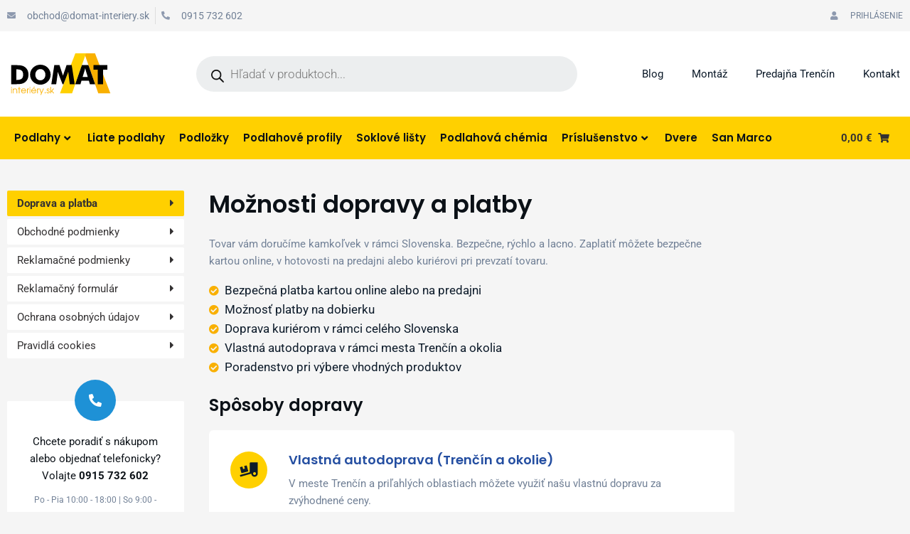

--- FILE ---
content_type: text/css
request_url: https://domat-interiery.sk/wp-content/cache/min/1/wp-content/uploads/omgf/astra-google-fonts/astra-google-fonts.css?ver=1760429922
body_size: 152
content:
@font-face{font-family:'Roboto';font-style:normal;font-weight:400;font-display:swap;src:url(https://domat-interiery.sk/wp-content/uploads/omgf/astra-google-fonts/roboto-normal-400.eot);src:url(https://domat-interiery.sk/wp-content/uploads/omgf/astra-google-fonts/roboto-normal-400.woff2) format('woff2'),url(https://domat-interiery.sk/wp-content/uploads/omgf/astra-google-fonts/roboto-normal-400.woff) format('woff'),url(https://domat-interiery.sk/wp-content/uploads/omgf/astra-google-fonts/roboto-normal-400.ttf) format('ttf'),url(https://domat-interiery.sk/wp-content/uploads/omgf/astra-google-fonts/roboto-normal-400.svg) format('svg')}@font-face{font-family:'Poppins';font-style:normal;font-weight:500;font-display:swap;src:url(https://domat-interiery.sk/wp-content/uploads/omgf/astra-google-fonts/poppins-normal-500.woff2) format('woff2'),url(https://domat-interiery.sk/wp-content/uploads/omgf/astra-google-fonts/poppins-normal-500.woff) format('woff'),url(https://domat-interiery.sk/wp-content/uploads/omgf/astra-google-fonts/poppins-normal-500.ttf) format('ttf'),url(https://domat-interiery.sk/wp-content/uploads/omgf/astra-google-fonts/poppins-normal-500.svg) format('svg')}@font-face{font-family:'Poppins';font-style:normal;font-weight:700;font-display:swap;src:url(https://domat-interiery.sk/wp-content/uploads/omgf/astra-google-fonts/poppins-normal-700.woff2) format('woff2'),url(https://domat-interiery.sk/wp-content/uploads/omgf/astra-google-fonts/poppins-normal-700.woff) format('woff'),url(https://domat-interiery.sk/wp-content/uploads/omgf/astra-google-fonts/poppins-normal-700.ttf) format('ttf'),url(https://domat-interiery.sk/wp-content/uploads/omgf/astra-google-fonts/poppins-normal-700.svg) format('svg')}

--- FILE ---
content_type: text/css
request_url: https://domat-interiery.sk/wp-content/cache/min/1/wp-content/uploads/elementor/css/post-9.css?ver=1760429922
body_size: 358
content:
.elementor-kit-9{--e-global-color-primary:#0B1117;--e-global-color-secondary:#8D99AE;--e-global-color-text:#718096;--e-global-color-accent:#FFD000;--e-global-color-175ba116:#0D1B2A;--e-global-color-53ad7b8c:#1E91D6;--e-global-color-5371dc50:#0072BB;--e-global-color-4ced9743:#F9B000;--e-global-color-115b3df1:#F55536;--e-global-color-6bfdebf3:#244EA1;--e-global-color-1291594e:#FFF;--e-global-color-510bfbcb:#F5F5F5;--e-global-color-a7c5c3d:#6D7584;--e-global-typography-primary-font-family:"Poppins";--e-global-typography-primary-font-weight:600;--e-global-typography-secondary-font-family:"Poppins";--e-global-typography-secondary-font-weight:500;--e-global-typography-text-font-family:"Roboto";--e-global-typography-text-font-weight:400;--e-global-typography-accent-font-family:"Roboto";--e-global-typography-accent-font-weight:600;background-color:var(--e-global-color-510bfbcb)}.elementor-kit-9 e-page-transition{background-color:#FFBC7D}.elementor-section.elementor-section-boxed>.elementor-container{max-width:1400px}.e-con{--container-max-width:1400px}{}h1.entry-title{display:var(--page-title-display)}@media(max-width:1024px){.elementor-section.elementor-section-boxed>.elementor-container{max-width:1024px}.e-con{--container-max-width:1024px}}@media(max-width:767px){.elementor-section.elementor-section-boxed>.elementor-container{max-width:767px}.e-con{--container-max-width:767px}}

--- FILE ---
content_type: text/css
request_url: https://domat-interiery.sk/wp-content/cache/min/1/wp-content/uploads/elementor/css/post-477.css?ver=1760449552
body_size: 1262
content:
.elementor-widget-icon-box.elementor-view-stacked .elementor-icon{background-color:var(--e-global-color-primary)}.elementor-widget-icon-box.elementor-view-framed .elementor-icon,.elementor-widget-icon-box.elementor-view-default .elementor-icon{fill:var(--e-global-color-primary);color:var(--e-global-color-primary);border-color:var(--e-global-color-primary)}.elementor-widget-icon-box .elementor-icon-box-title,.elementor-widget-icon-box .elementor-icon-box-title a{font-family:var(--e-global-typography-primary-font-family),Sans-serif;font-weight:var(--e-global-typography-primary-font-weight)}.elementor-widget-icon-box .elementor-icon-box-title{color:var(--e-global-color-primary)}.elementor-widget-icon-box:has(:hover) .elementor-icon-box-title,.elementor-widget-icon-box:has(:focus) .elementor-icon-box-title{color:var(--e-global-color-primary)}.elementor-widget-icon-box .elementor-icon-box-description{font-family:var(--e-global-typography-text-font-family),Sans-serif;font-weight:var(--e-global-typography-text-font-weight);color:var(--e-global-color-text)}.elementor-477 .elementor-element.elementor-element-e8b5b20.elementor-view-stacked .elementor-icon{background-color:var(--e-global-color-53ad7b8c)}.elementor-477 .elementor-element.elementor-element-e8b5b20.elementor-view-framed .elementor-icon,.elementor-477 .elementor-element.elementor-element-e8b5b20.elementor-view-default .elementor-icon{fill:var(--e-global-color-53ad7b8c);color:var(--e-global-color-53ad7b8c);border-color:var(--e-global-color-53ad7b8c)}.elementor-477 .elementor-element.elementor-element-e8b5b20 .elementor-icon{font-size:18px}.elementor-477 .elementor-element.elementor-element-e8b5b20 .elementor-icon-box-title,.elementor-477 .elementor-element.elementor-element-e8b5b20 .elementor-icon-box-title a{font-family:var(--e-global-typography-text-font-family),Sans-serif;font-weight:var(--e-global-typography-text-font-weight)}.elementor-477 .elementor-element.elementor-element-e8b5b20 .elementor-icon-box-description{font-family:var(--e-global-typography-text-font-family),Sans-serif;font-weight:var(--e-global-typography-text-font-weight)}.elementor-widget-heading .elementor-heading-title{font-family:var(--e-global-typography-primary-font-family),Sans-serif;font-weight:var(--e-global-typography-primary-font-weight);color:var(--e-global-color-primary)}.elementor-widget-text-editor{font-family:var(--e-global-typography-text-font-family),Sans-serif;font-weight:var(--e-global-typography-text-font-weight);color:var(--e-global-color-text)}.elementor-widget-text-editor.elementor-drop-cap-view-stacked .elementor-drop-cap{background-color:var(--e-global-color-primary)}.elementor-widget-text-editor.elementor-drop-cap-view-framed .elementor-drop-cap,.elementor-widget-text-editor.elementor-drop-cap-view-default .elementor-drop-cap{color:var(--e-global-color-primary);border-color:var(--e-global-color-primary)}.elementor-widget-icon-list .elementor-icon-list-item:not(:last-child):after{border-color:var(--e-global-color-text)}.elementor-widget-icon-list .elementor-icon-list-icon i{color:var(--e-global-color-primary)}.elementor-widget-icon-list .elementor-icon-list-icon svg{fill:var(--e-global-color-primary)}.elementor-widget-icon-list .elementor-icon-list-item>.elementor-icon-list-text,.elementor-widget-icon-list .elementor-icon-list-item>a{font-family:var(--e-global-typography-text-font-family),Sans-serif;font-weight:var(--e-global-typography-text-font-weight)}.elementor-widget-icon-list .elementor-icon-list-text{color:var(--e-global-color-secondary)}.elementor-477 .elementor-element.elementor-element-7e16aad .elementor-icon-list-icon i{color:var(--e-global-color-4ced9743);transition:color 0.3s}.elementor-477 .elementor-element.elementor-element-7e16aad .elementor-icon-list-icon svg{fill:var(--e-global-color-4ced9743);transition:fill 0.3s}.elementor-477 .elementor-element.elementor-element-7e16aad{--e-icon-list-icon-size:14px;--icon-vertical-offset:0px}.elementor-477 .elementor-element.elementor-element-7e16aad .elementor-icon-list-item>.elementor-icon-list-text,.elementor-477 .elementor-element.elementor-element-7e16aad .elementor-icon-list-item>a{font-family:var(--e-global-typography-text-font-family),Sans-serif;font-weight:var(--e-global-typography-text-font-weight)}.elementor-477 .elementor-element.elementor-element-7e16aad .elementor-icon-list-text{color:var(--e-global-color-175ba116);transition:color 0.3s}.elementor-widget-uael-infobox .elementor-button{background-color:var(--e-global-color-accent)}.elementor-widget-uael-infobox a.elementor-button:hover,.elementor-widget-uael-infobox .elementor-button:hover{background-color:var(--e-global-color-accent)}.elementor-widget-uael-infobox .uael-icon-wrap .uael-icon i{color:var(--e-global-color-primary)}.elementor-widget-uael-infobox .uael-icon-wrap .uael-icon svg{fill:var(--e-global-color-primary)}.elementor-widget-uael-infobox .uael-infobox:not(.uael-imgicon-style-normal) .uael-icon-wrap .uael-icon,.elementor-widget-uael-infobox .uael-infobox:not(.uael-imgicon-style-normal) .uael-image .uael-image-content img{background-color:var(--e-global-color-secondary)}.elementor-widget-uael-infobox .uael-imgicon-style-custom .uael-icon-wrap .uael-icon,.elementor-widget-uael-infobox .uael-imgicon-style-custom .uael-image .uael-image-content img{border-color:var(--e-global-color-primary)}.elementor-widget-uael-infobox .uael-separator{border-top-color:var(--e-global-color-accent)}.elementor-widget-uael-infobox .uael-infobox-title-prefix{font-family:var(--e-global-typography-secondary-font-family),Sans-serif;font-weight:var(--e-global-typography-secondary-font-weight);color:var(--e-global-color-text)}.elementor-widget-uael-infobox .uael-infobox-title{font-family:var(--e-global-typography-primary-font-family),Sans-serif;font-weight:var(--e-global-typography-primary-font-weight);color:var(--e-global-color-primary)}.elementor-widget-uael-infobox .uael-infobox-text{font-family:var(--e-global-typography-text-font-family),Sans-serif;font-weight:var(--e-global-typography-text-font-weight);color:var(--e-global-color-text)}.elementor-widget-uael-infobox .uael-infobox-cta-link,.elementor-widget-uael-infobox .elementor-button,.elementor-widget-uael-infobox a.elementor-button{font-family:var(--e-global-typography-secondary-font-family),Sans-serif;font-weight:var(--e-global-typography-secondary-font-weight)}.elementor-widget-uael-infobox .uael-infobox-cta-link{color:var(--e-global-color-accent)}.elementor-477 .elementor-element.elementor-element-61d1e0c .uael-icon-wrap .uael-icon i{font-size:20px;height:20px;width:20px;line-height:20px;text-align:center;color:var(--e-global-color-175ba116)}.elementor-477 .elementor-element.elementor-element-61d1e0c .uael-icon-wrap .uael-icon{height:20px;width:20px;line-height:20px}.elementor-477 .elementor-element.elementor-element-61d1e0c .uael-icon-wrap .uael-icon i,.elementor-477 .elementor-element.elementor-element-61d1e0c .uael-icon-wrap .uael-icon svg{transform:rotate(0deg)}.elementor-477 .elementor-element.elementor-element-61d1e0c .uael-icon-wrap .uael-icon,.elementor-477 .elementor-element.elementor-element-61d1e0c .uael-image .uael-image-content img{padding:16px;display:inline-block;box-sizing:content-box}.elementor-477 .elementor-element.elementor-element-61d1e0c .uael-icon-wrap .uael-icon svg{fill:var(--e-global-color-175ba116)}.elementor-477 .elementor-element.elementor-element-61d1e0c .uael-infobox:not(.uael-imgicon-style-normal) .uael-icon-wrap .uael-icon,.elementor-477 .elementor-element.elementor-element-61d1e0c .uael-infobox:not(.uael-imgicon-style-normal) .uael-image .uael-image-content img{background-color:var(--e-global-color-accent)}.elementor-477 .elementor-element.elementor-element-61d1e0c .uael-infobox-title{margin:0 0 10px 0}.elementor-477 .elementor-element.elementor-element-61d1e0c .uael-infobox-text{margin:0 0 0 0}.elementor-477 .elementor-element.elementor-element-76d2cb6 .uael-icon-wrap .uael-icon i{font-size:20px;height:20px;width:20px;line-height:20px;text-align:center;color:var(--e-global-color-175ba116)}.elementor-477 .elementor-element.elementor-element-76d2cb6 .uael-icon-wrap .uael-icon{height:20px;width:20px;line-height:20px}.elementor-477 .elementor-element.elementor-element-76d2cb6 .uael-icon-wrap .uael-icon i,.elementor-477 .elementor-element.elementor-element-76d2cb6 .uael-icon-wrap .uael-icon svg{transform:rotate(0deg)}.elementor-477 .elementor-element.elementor-element-76d2cb6 .uael-icon-wrap .uael-icon,.elementor-477 .elementor-element.elementor-element-76d2cb6 .uael-image .uael-image-content img{padding:16px;display:inline-block;box-sizing:content-box}.elementor-477 .elementor-element.elementor-element-76d2cb6 .uael-icon-wrap .uael-icon svg{fill:var(--e-global-color-175ba116)}.elementor-477 .elementor-element.elementor-element-76d2cb6 .uael-infobox:not(.uael-imgicon-style-normal) .uael-icon-wrap .uael-icon,.elementor-477 .elementor-element.elementor-element-76d2cb6 .uael-infobox:not(.uael-imgicon-style-normal) .uael-image .uael-image-content img{background-color:var(--e-global-color-accent)}.elementor-477 .elementor-element.elementor-element-76d2cb6 .uael-infobox-title{margin:0 0 10px 0}.elementor-477 .elementor-element.elementor-element-76d2cb6 .uael-infobox-text{margin:0 0 0 0}.elementor-477 .elementor-element.elementor-element-4e2e79a .uael-icon-wrap .uael-icon i{font-size:20px;height:20px;width:20px;line-height:20px;text-align:center;color:var(--e-global-color-175ba116)}.elementor-477 .elementor-element.elementor-element-4e2e79a .uael-icon-wrap .uael-icon{height:20px;width:20px;line-height:20px}.elementor-477 .elementor-element.elementor-element-4e2e79a .uael-icon-wrap .uael-icon i,.elementor-477 .elementor-element.elementor-element-4e2e79a .uael-icon-wrap .uael-icon svg{transform:rotate(0deg)}.elementor-477 .elementor-element.elementor-element-4e2e79a .uael-icon-wrap .uael-icon,.elementor-477 .elementor-element.elementor-element-4e2e79a .uael-image .uael-image-content img{padding:16px;display:inline-block;box-sizing:content-box}.elementor-477 .elementor-element.elementor-element-4e2e79a .uael-icon-wrap .uael-icon svg{fill:var(--e-global-color-175ba116)}.elementor-477 .elementor-element.elementor-element-4e2e79a .uael-infobox:not(.uael-imgicon-style-normal) .uael-icon-wrap .uael-icon,.elementor-477 .elementor-element.elementor-element-4e2e79a .uael-infobox:not(.uael-imgicon-style-normal) .uael-image .uael-image-content img{background-color:var(--e-global-color-accent)}.elementor-477 .elementor-element.elementor-element-4e2e79a .elementor-button .elementor-align-icon-right,.elementor-477 .elementor-element.elementor-element-4e2e79a .uael-infobox-link-icon-after{margin-left:5px}.elementor-477 .elementor-element.elementor-element-4e2e79a .elementor-button .elementor-align-icon-left,.elementor-477 .elementor-element.elementor-element-4e2e79a .uael-infobox-link-icon-before{margin-right:5px}.elementor-477 .elementor-element.elementor-element-4e2e79a .uael-infobox-title{margin:0 0 10px 0}.elementor-477 .elementor-element.elementor-element-4e2e79a .uael-infobox-text{margin:0 0 0 0}.elementor-477 .elementor-element.elementor-element-4e2e79a .uael-infobox-cta-link-style,.elementor-477 .elementor-element.elementor-element-4e2e79a .uael-button-wrapper{margin:10px 0 0 0}.elementor-477 .elementor-element.elementor-element-22f2072 .uael-icon-wrap .uael-icon i{font-size:20px;height:20px;width:20px;line-height:20px;text-align:center;color:var(--e-global-color-175ba116)}.elementor-477 .elementor-element.elementor-element-22f2072 .uael-icon-wrap .uael-icon{height:20px;width:20px;line-height:20px}.elementor-477 .elementor-element.elementor-element-22f2072 .uael-icon-wrap .uael-icon i,.elementor-477 .elementor-element.elementor-element-22f2072 .uael-icon-wrap .uael-icon svg{transform:rotate(0deg)}.elementor-477 .elementor-element.elementor-element-22f2072 .uael-icon-wrap .uael-icon,.elementor-477 .elementor-element.elementor-element-22f2072 .uael-image .uael-image-content img{padding:16px;display:inline-block;box-sizing:content-box}.elementor-477 .elementor-element.elementor-element-22f2072 .uael-icon-wrap .uael-icon svg{fill:var(--e-global-color-175ba116)}.elementor-477 .elementor-element.elementor-element-22f2072 .uael-infobox:not(.uael-imgicon-style-normal) .uael-icon-wrap .uael-icon,.elementor-477 .elementor-element.elementor-element-22f2072 .uael-infobox:not(.uael-imgicon-style-normal) .uael-image .uael-image-content img{background-color:var(--e-global-color-accent)}.elementor-477 .elementor-element.elementor-element-22f2072 .uael-infobox-title{margin:0 0 10px 0}.elementor-477 .elementor-element.elementor-element-22f2072 .uael-infobox-text{margin:0 0 0 0}.elementor-477 .elementor-element.elementor-element-f651b77 .uael-icon-wrap .uael-icon i{font-size:20px;height:20px;width:20px;line-height:20px;text-align:center;color:var(--e-global-color-175ba116)}.elementor-477 .elementor-element.elementor-element-f651b77 .uael-icon-wrap .uael-icon{height:20px;width:20px;line-height:20px}.elementor-477 .elementor-element.elementor-element-f651b77 .uael-icon-wrap .uael-icon i,.elementor-477 .elementor-element.elementor-element-f651b77 .uael-icon-wrap .uael-icon svg{transform:rotate(0deg)}.elementor-477 .elementor-element.elementor-element-f651b77 .uael-icon-wrap .uael-icon,.elementor-477 .elementor-element.elementor-element-f651b77 .uael-image .uael-image-content img{padding:16px;display:inline-block;box-sizing:content-box}.elementor-477 .elementor-element.elementor-element-f651b77 .uael-icon-wrap .uael-icon svg{fill:var(--e-global-color-175ba116)}.elementor-477 .elementor-element.elementor-element-f651b77 .uael-infobox:not(.uael-imgicon-style-normal) .uael-icon-wrap .uael-icon,.elementor-477 .elementor-element.elementor-element-f651b77 .uael-infobox:not(.uael-imgicon-style-normal) .uael-image .uael-image-content img{background-color:var(--e-global-color-accent)}.elementor-477 .elementor-element.elementor-element-f651b77 .uael-infobox-title{margin:0 0 10px 0}.elementor-477 .elementor-element.elementor-element-f651b77 .uael-infobox-text{margin:0 0 0 0}.elementor-477 .elementor-element.elementor-element-b68917b .uael-icon-wrap .uael-icon i{font-size:20px;height:20px;width:20px;line-height:20px;text-align:center;color:var(--e-global-color-175ba116)}.elementor-477 .elementor-element.elementor-element-b68917b .uael-icon-wrap .uael-icon{height:20px;width:20px;line-height:20px}.elementor-477 .elementor-element.elementor-element-b68917b .uael-icon-wrap .uael-icon i,.elementor-477 .elementor-element.elementor-element-b68917b .uael-icon-wrap .uael-icon svg{transform:rotate(0deg)}.elementor-477 .elementor-element.elementor-element-b68917b .uael-icon-wrap .uael-icon,.elementor-477 .elementor-element.elementor-element-b68917b .uael-image .uael-image-content img{padding:16px;display:inline-block;box-sizing:content-box}.elementor-477 .elementor-element.elementor-element-b68917b .uael-icon-wrap .uael-icon svg{fill:var(--e-global-color-175ba116)}.elementor-477 .elementor-element.elementor-element-b68917b .uael-infobox:not(.uael-imgicon-style-normal) .uael-icon-wrap .uael-icon,.elementor-477 .elementor-element.elementor-element-b68917b .uael-infobox:not(.uael-imgicon-style-normal) .uael-image .uael-image-content img{background-color:var(--e-global-color-accent)}.elementor-477 .elementor-element.elementor-element-b68917b .uael-infobox-title{margin:0 0 10px 0}.elementor-477 .elementor-element.elementor-element-b68917b .uael-infobox-text{margin:0 0 0 0}@media(min-width:768px){.elementor-477 .elementor-element.elementor-element-86249d2{width:21%}.elementor-477 .elementor-element.elementor-element-b9f1cc9{width:61.665%}}@media(max-width:1024px) and (min-width:768px){.elementor-477 .elementor-element.elementor-element-86249d2{width:30%}.elementor-477 .elementor-element.elementor-element-b9f1cc9{width:70%}}

--- FILE ---
content_type: text/css
request_url: https://domat-interiery.sk/wp-content/cache/min/1/wp-content/uploads/elementor/css/post-28.css?ver=1760429922
body_size: 2267
content:
.elementor-28 .elementor-element.elementor-element-3499196>.elementor-container>.elementor-column>.elementor-widget-wrap{align-content:center;align-items:center}.elementor-28 .elementor-element.elementor-element-3499196:not(.elementor-motion-effects-element-type-background),.elementor-28 .elementor-element.elementor-element-3499196>.elementor-motion-effects-container>.elementor-motion-effects-layer{background-color:var(--e-global-color-510bfbcb)}.elementor-28 .elementor-element.elementor-element-3499196{transition:background 0.3s,border 0.3s,border-radius 0.3s,box-shadow 0.3s}.elementor-28 .elementor-element.elementor-element-3499196>.elementor-background-overlay{transition:background 0.3s,border-radius 0.3s,opacity 0.3s}.elementor-widget-icon-list .elementor-icon-list-item:not(:last-child):after{border-color:var(--e-global-color-text)}.elementor-widget-icon-list .elementor-icon-list-icon i{color:var(--e-global-color-primary)}.elementor-widget-icon-list .elementor-icon-list-icon svg{fill:var(--e-global-color-primary)}.elementor-widget-icon-list .elementor-icon-list-item>.elementor-icon-list-text,.elementor-widget-icon-list .elementor-icon-list-item>a{font-family:var(--e-global-typography-text-font-family),Sans-serif;font-weight:var(--e-global-typography-text-font-weight)}.elementor-widget-icon-list .elementor-icon-list-text{color:var(--e-global-color-secondary)}.elementor-28 .elementor-element.elementor-element-4f6cb08{width:auto;max-width:auto;--e-icon-list-icon-size:12px;--icon-vertical-offset:0px}.elementor-28 .elementor-element.elementor-element-4f6cb08 .elementor-icon-list-item:not(:last-child):after{content:"";border-color:#ddd}.elementor-28 .elementor-element.elementor-element-4f6cb08 .elementor-icon-list-items:not(.elementor-inline-items) .elementor-icon-list-item:not(:last-child):after{border-top-style:solid;border-top-width:1px}.elementor-28 .elementor-element.elementor-element-4f6cb08 .elementor-icon-list-items.elementor-inline-items .elementor-icon-list-item:not(:last-child):after{border-left-style:solid}.elementor-28 .elementor-element.elementor-element-4f6cb08 .elementor-inline-items .elementor-icon-list-item:not(:last-child):after{border-left-width:1px}.elementor-28 .elementor-element.elementor-element-4f6cb08 .elementor-icon-list-icon i{color:var(--e-global-color-secondary);transition:color 0.3s}.elementor-28 .elementor-element.elementor-element-4f6cb08 .elementor-icon-list-icon svg{fill:var(--e-global-color-secondary);transition:fill 0.3s}.elementor-28 .elementor-element.elementor-element-4f6cb08 .elementor-icon-list-item:hover .elementor-icon-list-icon i{color:var(--e-global-color-175ba116)}.elementor-28 .elementor-element.elementor-element-4f6cb08 .elementor-icon-list-item:hover .elementor-icon-list-icon svg{fill:var(--e-global-color-175ba116)}.elementor-28 .elementor-element.elementor-element-4f6cb08 .elementor-icon-list-icon{padding-right:8px}.elementor-28 .elementor-element.elementor-element-4f6cb08 .elementor-icon-list-item>.elementor-icon-list-text,.elementor-28 .elementor-element.elementor-element-4f6cb08 .elementor-icon-list-item>a{font-family:"Roboto",Sans-serif;font-size:.9rem;font-weight:400}.elementor-28 .elementor-element.elementor-element-4f6cb08 .elementor-icon-list-text{color:var(--e-global-color-text);transition:color 0.3s}.elementor-28 .elementor-element.elementor-element-4f6cb08 .elementor-icon-list-item:hover .elementor-icon-list-text{color:var(--e-global-color-175ba116)}.elementor-28 .elementor-element.elementor-element-45321d6.elementor-column>.elementor-widget-wrap{justify-content:flex-end}.elementor-28 .elementor-element.elementor-element-d8198ed{width:auto;max-width:auto;--e-icon-list-icon-size:12px;--icon-vertical-offset:0px}.elementor-28 .elementor-element.elementor-element-d8198ed .elementor-icon-list-icon i{color:var(--e-global-color-secondary);transition:color 0.3s}.elementor-28 .elementor-element.elementor-element-d8198ed .elementor-icon-list-icon svg{fill:var(--e-global-color-secondary);transition:fill 0.3s}.elementor-28 .elementor-element.elementor-element-d8198ed .elementor-icon-list-item:hover .elementor-icon-list-icon i{color:var(--e-global-color-175ba116)}.elementor-28 .elementor-element.elementor-element-d8198ed .elementor-icon-list-item:hover .elementor-icon-list-icon svg{fill:var(--e-global-color-175ba116)}.elementor-28 .elementor-element.elementor-element-d8198ed .elementor-icon-list-icon{padding-right:12px}.elementor-28 .elementor-element.elementor-element-d8198ed .elementor-icon-list-item>.elementor-icon-list-text,.elementor-28 .elementor-element.elementor-element-d8198ed .elementor-icon-list-item>a{font-family:"Roboto",Sans-serif;font-size:.8rem;font-weight:400;text-transform:uppercase}.elementor-28 .elementor-element.elementor-element-d8198ed .elementor-icon-list-text{color:var(--e-global-color-text);transition:color 0.3s}.elementor-28 .elementor-element.elementor-element-d8198ed .elementor-icon-list-item:hover .elementor-icon-list-text{color:var(--e-global-color-175ba116)}.elementor-28 .elementor-element.elementor-element-ca7c417{width:auto;max-width:auto;--e-icon-list-icon-size:12px;--icon-vertical-offset:0px}.elementor-28 .elementor-element.elementor-element-ca7c417 .elementor-icon-list-icon i{color:var(--e-global-color-secondary);transition:color 0.3s}.elementor-28 .elementor-element.elementor-element-ca7c417 .elementor-icon-list-icon svg{fill:var(--e-global-color-secondary);transition:fill 0.3s}.elementor-28 .elementor-element.elementor-element-ca7c417 .elementor-icon-list-item:hover .elementor-icon-list-icon i{color:var(--e-global-color-175ba116)}.elementor-28 .elementor-element.elementor-element-ca7c417 .elementor-icon-list-item:hover .elementor-icon-list-icon svg{fill:var(--e-global-color-175ba116)}.elementor-28 .elementor-element.elementor-element-ca7c417 .elementor-icon-list-icon{padding-right:10px}.elementor-28 .elementor-element.elementor-element-ca7c417 .elementor-icon-list-item>.elementor-icon-list-text,.elementor-28 .elementor-element.elementor-element-ca7c417 .elementor-icon-list-item>a{font-family:"Roboto",Sans-serif;font-size:.9rem;font-weight:400;text-transform:uppercase}.elementor-28 .elementor-element.elementor-element-ca7c417 .elementor-icon-list-text{color:var(--e-global-color-text);transition:color 0.3s}.elementor-28 .elementor-element.elementor-element-ca7c417 .elementor-icon-list-item:hover .elementor-icon-list-text{color:var(--e-global-color-175ba116)}.elementor-28 .elementor-element.elementor-element-9bc19f0>.elementor-container>.elementor-column>.elementor-widget-wrap{align-content:center;align-items:center}.elementor-28 .elementor-element.elementor-element-9bc19f0:not(.elementor-motion-effects-element-type-background),.elementor-28 .elementor-element.elementor-element-9bc19f0>.elementor-motion-effects-container>.elementor-motion-effects-layer{background-color:var(--e-global-color-1291594e)}.elementor-28 .elementor-element.elementor-element-9bc19f0{transition:background 0.3s,border 0.3s,border-radius 0.3s,box-shadow 0.3s}.elementor-28 .elementor-element.elementor-element-9bc19f0>.elementor-background-overlay{transition:background 0.3s,border-radius 0.3s,opacity 0.3s}.elementor-widget-theme-site-logo .widget-image-caption{color:var(--e-global-color-text);font-family:var(--e-global-typography-text-font-family),Sans-serif;font-weight:var(--e-global-typography-text-font-weight)}.elementor-28 .elementor-element.elementor-element-7d12055{text-align:left}.elementor-28 .elementor-element.elementor-element-2f41014.elementor-column>.elementor-widget-wrap{justify-content:flex-end}.elementor-widget-nav-menu .elementor-nav-menu .elementor-item{font-family:var(--e-global-typography-primary-font-family),Sans-serif;font-weight:var(--e-global-typography-primary-font-weight)}.elementor-widget-nav-menu .elementor-nav-menu--main .elementor-item{color:var(--e-global-color-text);fill:var(--e-global-color-text)}.elementor-widget-nav-menu .elementor-nav-menu--main .elementor-item:hover,.elementor-widget-nav-menu .elementor-nav-menu--main .elementor-item.elementor-item-active,.elementor-widget-nav-menu .elementor-nav-menu--main .elementor-item.highlighted,.elementor-widget-nav-menu .elementor-nav-menu--main .elementor-item:focus{color:var(--e-global-color-accent);fill:var(--e-global-color-accent)}.elementor-widget-nav-menu .elementor-nav-menu--main:not(.e--pointer-framed) .elementor-item:before,.elementor-widget-nav-menu .elementor-nav-menu--main:not(.e--pointer-framed) .elementor-item:after{background-color:var(--e-global-color-accent)}.elementor-widget-nav-menu .e--pointer-framed .elementor-item:before,.elementor-widget-nav-menu .e--pointer-framed .elementor-item:after{border-color:var(--e-global-color-accent)}.elementor-widget-nav-menu{--e-nav-menu-divider-color:var(--e-global-color-text)}.elementor-widget-nav-menu .elementor-nav-menu--dropdown .elementor-item,.elementor-widget-nav-menu .elementor-nav-menu--dropdown .elementor-sub-item{font-family:var(--e-global-typography-accent-font-family),Sans-serif;font-weight:var(--e-global-typography-accent-font-weight)}.elementor-28 .elementor-element.elementor-element-7d9eaad{width:auto;max-width:auto}.elementor-28 .elementor-element.elementor-element-7d9eaad .elementor-nav-menu .elementor-item{font-family:var(--e-global-typography-text-font-family),Sans-serif;font-weight:var(--e-global-typography-text-font-weight)}.elementor-28 .elementor-element.elementor-element-7d9eaad .elementor-nav-menu--main .elementor-item{color:var(--e-global-color-175ba116);fill:var(--e-global-color-175ba116)}.elementor-28 .elementor-element.elementor-element-7d9eaad .elementor-nav-menu--main .elementor-item:hover,.elementor-28 .elementor-element.elementor-element-7d9eaad .elementor-nav-menu--main .elementor-item.elementor-item-active,.elementor-28 .elementor-element.elementor-element-7d9eaad .elementor-nav-menu--main .elementor-item.highlighted,.elementor-28 .elementor-element.elementor-element-7d9eaad .elementor-nav-menu--main .elementor-item:focus{color:var(--e-global-color-6bfdebf3);fill:var(--e-global-color-6bfdebf3)}.elementor-28 .elementor-element.elementor-element-7d9eaad .elementor-nav-menu--main .elementor-item.elementor-item-active{color:var(--e-global-color-6bfdebf3)}.elementor-28 .elementor-element.elementor-element-994102f>.elementor-container>.elementor-column>.elementor-widget-wrap{align-content:center;align-items:center}.elementor-28 .elementor-element.elementor-element-994102f:not(.elementor-motion-effects-element-type-background),.elementor-28 .elementor-element.elementor-element-994102f>.elementor-motion-effects-container>.elementor-motion-effects-layer{background-color:var(--e-global-color-accent)}.elementor-28 .elementor-element.elementor-element-994102f{transition:background 0.3s,border 0.3s,border-radius 0.3s,box-shadow 0.3s}.elementor-28 .elementor-element.elementor-element-994102f>.elementor-background-overlay{transition:background 0.3s,border-radius 0.3s,opacity 0.3s}.elementor-bc-flex-widget .elementor-28 .elementor-element.elementor-element-d2cada8.elementor-column .elementor-widget-wrap{align-items:center}.elementor-28 .elementor-element.elementor-element-d2cada8.elementor-column.elementor-element[data-element_type="column"]>.elementor-widget-wrap.elementor-element-populated{align-content:center;align-items:center}.elementor-28 .elementor-element.elementor-element-d2cada8.elementor-column>.elementor-widget-wrap{justify-content:flex-start}.elementor-28 .elementor-element.elementor-element-91ce4e5 .jet-mega-menu.jet-mega-menu--layout-horizontal .jet-mega-menu-item__link--top-level,.elementor-28 .elementor-element.elementor-element-91ce4e5 .jet-mega-menu.jet-mega-menu--layout-vertical .jet-mega-menu-item__link--top-level{font-family:var(--e-global-typography-primary-font-family),Sans-serif;font-weight:var(--e-global-typography-primary-font-weight)}.elementor-28 .elementor-element.elementor-element-91ce4e5{--jmm-top-items-ver-padding:18px;--jmm-top-item-icon-color:var( --e-global-color-primary );--jmm-top-item-title-color:var( --e-global-color-primary );--jmm-top-item-dropdown-icon-color:var( --e-global-color-primary );--jmm-top-item-bg-color:#FFFFFF00;--jmm-top-hover-item-icon-color:var( --e-global-color-1291594e );--jmm-top-hover-item-title-color:var( --e-global-color-1291594e );--jmm-top-hover-item-dropdown-color:var( --e-global-color-1291594e );--jmm-top-hover-item-bg-color:var( --e-global-color-53ad7b8c );--jmm-top-active-item-title-color:var( --e-global-color-primary );--jmm-top-active-item-bg-color:#FFFFFF00}.elementor-28 .elementor-element.elementor-element-91ce4e5 .jet-mobile-menu__toggle .jet-mobile-menu__toggle-icon{color:var(--e-global-color-primary)}.elementor-28 .elementor-element.elementor-element-91ce4e5 .jet-mobile-menu__toggle .jet-mobile-menu__toggle-text{color:var(--e-global-color-primary)}.elementor-28 .elementor-element.elementor-element-91ce4e5 .jet-mobile-menu__container{z-index:999}.elementor-28 .elementor-element.elementor-element-91ce4e5 .jet-mobile-menu__container .jet-mobile-menu-cover{z-index:calc(999-1)}.elementor-bc-flex-widget .elementor-28 .elementor-element.elementor-element-317f750.elementor-column .elementor-widget-wrap{align-items:center}.elementor-28 .elementor-element.elementor-element-317f750.elementor-column.elementor-element[data-element_type="column"]>.elementor-widget-wrap.elementor-element-populated{align-content:center;align-items:center}.elementor-28 .elementor-element.elementor-element-317f750.elementor-column>.elementor-widget-wrap{justify-content:flex-end}.elementor-widget-woocommerce-menu-cart .elementor-menu-cart__toggle .elementor-button{font-family:var(--e-global-typography-primary-font-family),Sans-serif;font-weight:var(--e-global-typography-primary-font-weight)}.elementor-widget-woocommerce-menu-cart .elementor-menu-cart__product-name a{font-family:var(--e-global-typography-primary-font-family),Sans-serif;font-weight:var(--e-global-typography-primary-font-weight)}.elementor-widget-woocommerce-menu-cart .elementor-menu-cart__product-price{font-family:var(--e-global-typography-primary-font-family),Sans-serif;font-weight:var(--e-global-typography-primary-font-weight)}.elementor-widget-woocommerce-menu-cart .elementor-menu-cart__footer-buttons .elementor-button{font-family:var(--e-global-typography-primary-font-family),Sans-serif;font-weight:var(--e-global-typography-primary-font-weight)}.elementor-widget-woocommerce-menu-cart .elementor-menu-cart__footer-buttons a.elementor-button--view-cart{font-family:var(--e-global-typography-primary-font-family),Sans-serif;font-weight:var(--e-global-typography-primary-font-weight)}.elementor-widget-woocommerce-menu-cart .elementor-menu-cart__footer-buttons a.elementor-button--checkout{font-family:var(--e-global-typography-primary-font-family),Sans-serif;font-weight:var(--e-global-typography-primary-font-weight)}.elementor-widget-woocommerce-menu-cart .woocommerce-mini-cart__empty-message{font-family:var(--e-global-typography-primary-font-family),Sans-serif;font-weight:var(--e-global-typography-primary-font-weight)}.elementor-28 .elementor-element.elementor-element-4808a4b{--main-alignment:right;--divider-style:solid;--subtotal-divider-style:solid;--elementor-remove-from-cart-button:none;--remove-from-cart-button:block;--toggle-button-text-color:var( --e-global-color-175ba116 );--toggle-button-icon-color:var( --e-global-color-primary );--toggle-button-border-color:var( --e-global-color-175ba116 );--toggle-button-border-width:0px;--cart-border-style:none;--product-price-color:var( --e-global-color-text );--cart-footer-layout:1fr;--products-max-height-sidecart:calc(100vh - 300px);--products-max-height-minicart:calc(100vh - 450px);--cart-footer-buttons-border-radius:3px;--view-cart-button-text-color:var( --e-global-color-1291594e );--view-cart-button-background-color:var( --e-global-color-6bfdebf3 );--checkout-button-text-color:var( --e-global-color-1291594e );--checkout-button-background-color:var( --e-global-color-6bfdebf3 )}.elementor-28 .elementor-element.elementor-element-4808a4b .elementor-menu-cart__toggle .elementor-button{font-family:var(--e-global-typography-accent-font-family),Sans-serif;font-weight:var(--e-global-typography-accent-font-weight)}.elementor-28 .elementor-element.elementor-element-4808a4b .widget_shopping_cart_content{--subtotal-divider-left-width:0;--subtotal-divider-right-width:0}.elementor-28 .elementor-element.elementor-element-4808a4b .elementor-menu-cart__product-name a{font-size:14px;font-weight:400;line-height:1.4em;color:#333132}.elementor-28 .elementor-element.elementor-element-4808a4b .elementor-menu-cart__product-price{font-family:"Roboto",Sans-serif}.elementor-28 .elementor-element.elementor-element-4808a4b .elementor-menu-cart__footer-buttons .elementor-button{font-family:"Roboto",Sans-serif;text-transform:uppercase}.elementor-widget-uael-mini-cart .uael-mc__btn{background-color:var(--e-global-color-secondary)}.elementor-widget-uael-mini-cart .uael-mc__btn:hover{background-color:var(--e-global-color-secondary)}.elementor-widget-uael-mini-cart .uael-mc__btn-badge{background-color:var(--e-global-color-primary)}.elementor-widget-uael-mini-cart .uael-mc:hover .uael-mc__btn-badge{background-color:var(--e-global-color-primary)}.elementor-widget-uael-mini-cart .uael-mc-dropdown__header-badge{background-color:var(--e-global-color-primary)}.elementor-widget-uael-mini-cart .uael-mc-modal__header-badge{background-color:var(--e-global-color-primary)}.elementor-widget-uael-mini-cart .uael-mc-offcanvas__header-badge{background-color:var(--e-global-color-primary)}.elementor-widget-uael-mini-cart .uael-mc-modal-wrap{background-color:var(--e-global-color-secondary)}.elementor-widget-uael-mini-cart .uael-mc-offcanvas-wrap{background-color:var(--e-global-color-secondary)}.elementor-widget-uael-mini-cart .uael-close-o{color:var(--e-global-color-secondary);background-color:var(--e-global-color-secondary)}.elementor-widget-uael-mini-cart .woocommerce-mini-cart__buttons a{font-family:var(--e-global-typography-primary-font-family),Sans-serif;font-weight:var(--e-global-typography-primary-font-weight)}.elementor-28 .elementor-element.elementor-element-3875460 .uael-mc{justify-content:flex-end}.elementor-28 .elementor-element.elementor-element-3875460 .uael-mc__btn-inner-text{margin-right:2px}.elementor-28 .elementor-element.elementor-element-3875460 .uael-mc__btn{background-color:#FFF0}.elementor-28 .elementor-element.elementor-element-3875460 .uael-mc__btn:hover{background-color:#FFF0}.elementor-28 .elementor-element.elementor-element-3875460 .uael-mc__btn-icon{font-size:14px}.elementor-28 .elementor-element.elementor-element-3875460 .uael-mc__btn-text{margin-right:8px}.elementor-28 .elementor-element.elementor-element-3875460 .uael-mc-dropdown__header-icon{font-size:20px}.elementor-28 .elementor-element.elementor-element-3875460 .uael-mc-modal__header-icon{font-size:20px}.elementor-28 .elementor-element.elementor-element-3875460 .uael-mc-offcanvas__header-icon{font-size:20px}.elementor-28 .elementor-element.elementor-element-3875460 .woocommerce-mini-cart__buttons a.button.wc-forward:not(.checkout){background-color:var(--e-global-color-53ad7b8c)}.elementor-theme-builder-content-area{height:400px}.elementor-location-header:before,.elementor-location-footer:before{content:"";display:table;clear:both}@media(max-width:1024px){.elementor-28 .elementor-element.elementor-element-7d9eaad .elementor-nav-menu--main .elementor-item{padding-left:10px;padding-right:10px}}@media(min-width:768px){.elementor-28 .elementor-element.elementor-element-b99d29a{width:20%}.elementor-28 .elementor-element.elementor-element-6ca2c49{width:45%}.elementor-28 .elementor-element.elementor-element-2f41014{width:34.666%}.elementor-28 .elementor-element.elementor-element-d2cada8{width:88%}.elementor-28 .elementor-element.elementor-element-317f750{width:11.333%}}@media(max-width:1024px) and (min-width:768px){.elementor-28 .elementor-element.elementor-element-6ca2c49{width:40%}.elementor-28 .elementor-element.elementor-element-2f41014{width:40%}}@media(max-width:767px){.elementor-28 .elementor-element.elementor-element-1ef0326{width:50%}.elementor-28 .elementor-element.elementor-element-4f6cb08 .elementor-icon-list-item>.elementor-icon-list-text,.elementor-28 .elementor-element.elementor-element-4f6cb08 .elementor-icon-list-item>a{font-size:.9rem}.elementor-28 .elementor-element.elementor-element-45321d6{width:50%}.elementor-28 .elementor-element.elementor-element-45321d6.elementor-column>.elementor-widget-wrap{justify-content:flex-end}.elementor-28 .elementor-element.elementor-element-ca7c417 .elementor-icon-list-item>.elementor-icon-list-text,.elementor-28 .elementor-element.elementor-element-ca7c417 .elementor-icon-list-item>a{font-size:.8rem}.elementor-28 .elementor-element.elementor-element-b99d29a{width:50%}.elementor-28 .elementor-element.elementor-element-6ca2c49{width:50%}.elementor-28 .elementor-element.elementor-element-d2cada8{width:50%}.elementor-28 .elementor-element.elementor-element-91ce4e5 .jet-mobile-menu__toggle .jet-mobile-menu__toggle-icon i{font-size:20px}.elementor-28 .elementor-element.elementor-element-91ce4e5 .jet-mobile-menu__toggle .jet-mobile-menu__toggle-icon svg{width:20px}.elementor-28 .elementor-element.elementor-element-317f750{width:50%}}.woocommerce-store-notice,p.demo_store{background-color:#003827}

--- FILE ---
content_type: text/css
request_url: https://domat-interiery.sk/wp-content/cache/min/1/wp-content/uploads/elementor/css/post-103.css?ver=1760429934
body_size: 1320
content:
.elementor-103 .elementor-element.elementor-element-d6b771f:not(.elementor-motion-effects-element-type-background),.elementor-103 .elementor-element.elementor-element-d6b771f>.elementor-motion-effects-container>.elementor-motion-effects-layer{background-color:var(--e-global-color-510bfbcb)}.elementor-103 .elementor-element.elementor-element-d6b771f{transition:background 0.3s,border 0.3s,border-radius 0.3s,box-shadow 0.3s}.elementor-103 .elementor-element.elementor-element-d6b771f>.elementor-background-overlay{transition:background 0.3s,border-radius 0.3s,opacity 0.3s}.elementor-103 .elementor-element.elementor-element-82f7eee:not(.elementor-motion-effects-element-type-background),.elementor-103 .elementor-element.elementor-element-82f7eee>.elementor-motion-effects-container>.elementor-motion-effects-layer{background-color:var(--e-global-color-primary)}.elementor-103 .elementor-element.elementor-element-82f7eee{transition:background 0.3s,border 0.3s,border-radius 0.3s,box-shadow 0.3s}.elementor-103 .elementor-element.elementor-element-82f7eee>.elementor-background-overlay{transition:background 0.3s,border-radius 0.3s,opacity 0.3s}.elementor-widget-image .widget-image-caption{color:var(--e-global-color-text);font-family:var(--e-global-typography-text-font-family),Sans-serif;font-weight:var(--e-global-typography-text-font-weight)}.elementor-103 .elementor-element.elementor-element-a35bb3a{text-align:left}.elementor-103 .elementor-element.elementor-element-213e786{--grid-template-columns:repeat(0,auto);--icon-size:18px;--grid-column-gap:10px;--grid-row-gap:0px}.elementor-103 .elementor-element.elementor-element-213e786 .elementor-widget-container{text-align:left}.elementor-103 .elementor-element.elementor-element-213e786 .elementor-social-icon{background-color:#FFFFFF12;--icon-padding:0.8em}.elementor-103 .elementor-element.elementor-element-213e786 .elementor-social-icon i{color:var(--e-global-color-1291594e)}.elementor-103 .elementor-element.elementor-element-213e786 .elementor-social-icon svg{fill:var(--e-global-color-1291594e)}.elementor-103 .elementor-element.elementor-element-213e786 .elementor-icon{border-radius:2px 2px 2px 2px}.elementor-103 .elementor-element.elementor-element-213e786 .elementor-social-icon:hover{background-color:var(--e-global-color-accent)}.elementor-103 .elementor-element.elementor-element-213e786 .elementor-social-icon:hover i{color:var(--e-global-color-175ba116)}.elementor-103 .elementor-element.elementor-element-213e786 .elementor-social-icon:hover svg{fill:var(--e-global-color-175ba116)}.elementor-widget-heading .elementor-heading-title{font-family:var(--e-global-typography-primary-font-family),Sans-serif;font-weight:var(--e-global-typography-primary-font-weight);color:var(--e-global-color-primary)}.elementor-widget-nav-menu .elementor-nav-menu .elementor-item{font-family:var(--e-global-typography-primary-font-family),Sans-serif;font-weight:var(--e-global-typography-primary-font-weight)}.elementor-widget-nav-menu .elementor-nav-menu--main .elementor-item{color:var(--e-global-color-text);fill:var(--e-global-color-text)}.elementor-widget-nav-menu .elementor-nav-menu--main .elementor-item:hover,.elementor-widget-nav-menu .elementor-nav-menu--main .elementor-item.elementor-item-active,.elementor-widget-nav-menu .elementor-nav-menu--main .elementor-item.highlighted,.elementor-widget-nav-menu .elementor-nav-menu--main .elementor-item:focus{color:var(--e-global-color-accent);fill:var(--e-global-color-accent)}.elementor-widget-nav-menu .elementor-nav-menu--main:not(.e--pointer-framed) .elementor-item:before,.elementor-widget-nav-menu .elementor-nav-menu--main:not(.e--pointer-framed) .elementor-item:after{background-color:var(--e-global-color-accent)}.elementor-widget-nav-menu .e--pointer-framed .elementor-item:before,.elementor-widget-nav-menu .e--pointer-framed .elementor-item:after{border-color:var(--e-global-color-accent)}.elementor-widget-nav-menu{--e-nav-menu-divider-color:var(--e-global-color-text)}.elementor-widget-nav-menu .elementor-nav-menu--dropdown .elementor-item,.elementor-widget-nav-menu .elementor-nav-menu--dropdown .elementor-sub-item{font-family:var(--e-global-typography-accent-font-family),Sans-serif;font-weight:var(--e-global-typography-accent-font-weight)}.elementor-103 .elementor-element.elementor-element-a1aa5b0 .elementor-nav-menu .elementor-item{font-family:var(--e-global-typography-text-font-family),Sans-serif;font-weight:var(--e-global-typography-text-font-weight)}.elementor-103 .elementor-element.elementor-element-a1aa5b0 .elementor-nav-menu--main .elementor-item{padding-left:0;padding-right:0;padding-top:5px;padding-bottom:5px}.elementor-103 .elementor-element.elementor-element-fce5bb9 .elementor-nav-menu .elementor-item{font-family:var(--e-global-typography-text-font-family),Sans-serif;font-weight:var(--e-global-typography-text-font-weight)}.elementor-103 .elementor-element.elementor-element-fce5bb9 .elementor-nav-menu--main .elementor-item{padding-left:0;padding-right:0;padding-top:5px;padding-bottom:5px}.elementor-103 .elementor-element.elementor-element-acbe5e0 .elementor-nav-menu .elementor-item{font-family:var(--e-global-typography-text-font-family),Sans-serif;font-weight:var(--e-global-typography-text-font-weight)}.elementor-103 .elementor-element.elementor-element-acbe5e0 .elementor-nav-menu--main .elementor-item{padding-left:0;padding-right:0;padding-top:5px;padding-bottom:5px}.elementor-widget-icon-list .elementor-icon-list-item:not(:last-child):after{border-color:var(--e-global-color-text)}.elementor-widget-icon-list .elementor-icon-list-icon i{color:var(--e-global-color-primary)}.elementor-widget-icon-list .elementor-icon-list-icon svg{fill:var(--e-global-color-primary)}.elementor-widget-icon-list .elementor-icon-list-item>.elementor-icon-list-text,.elementor-widget-icon-list .elementor-icon-list-item>a{font-family:var(--e-global-typography-text-font-family),Sans-serif;font-weight:var(--e-global-typography-text-font-weight)}.elementor-widget-icon-list .elementor-icon-list-text{color:var(--e-global-color-secondary)}.elementor-103 .elementor-element.elementor-element-efa81e9 .elementor-icon-list-items:not(.elementor-inline-items) .elementor-icon-list-item:not(:last-child){padding-bottom:calc(5px/2)}.elementor-103 .elementor-element.elementor-element-efa81e9 .elementor-icon-list-items:not(.elementor-inline-items) .elementor-icon-list-item:not(:first-child){margin-top:calc(5px/2)}.elementor-103 .elementor-element.elementor-element-efa81e9 .elementor-icon-list-items.elementor-inline-items .elementor-icon-list-item{margin-right:calc(5px/2);margin-left:calc(5px/2)}.elementor-103 .elementor-element.elementor-element-efa81e9 .elementor-icon-list-items.elementor-inline-items{margin-right:calc(-5px/2);margin-left:calc(-5px/2)}body.rtl .elementor-103 .elementor-element.elementor-element-efa81e9 .elementor-icon-list-items.elementor-inline-items .elementor-icon-list-item:after{left:calc(-5px/2)}body:not(.rtl) .elementor-103 .elementor-element.elementor-element-efa81e9 .elementor-icon-list-items.elementor-inline-items .elementor-icon-list-item:after{right:calc(-5px/2)}.elementor-103 .elementor-element.elementor-element-efa81e9 .elementor-icon-list-icon i{transition:color 0.3s}.elementor-103 .elementor-element.elementor-element-efa81e9 .elementor-icon-list-icon svg{transition:fill 0.3s}.elementor-103 .elementor-element.elementor-element-efa81e9{--e-icon-list-icon-size:14px;--icon-vertical-offset:0px}.elementor-103 .elementor-element.elementor-element-efa81e9 .elementor-icon-list-text{transition:color 0.3s}.elementor-103 .elementor-element.elementor-element-bfb0a3d>.elementor-container>.elementor-column>.elementor-widget-wrap{align-content:center;align-items:center}.elementor-103 .elementor-element.elementor-element-bfb0a3d:not(.elementor-motion-effects-element-type-background),.elementor-103 .elementor-element.elementor-element-bfb0a3d>.elementor-motion-effects-container>.elementor-motion-effects-layer{background-color:var(--e-global-color-primary)}.elementor-103 .elementor-element.elementor-element-bfb0a3d{transition:background 0.3s,border 0.3s,border-radius 0.3s,box-shadow 0.3s}.elementor-103 .elementor-element.elementor-element-bfb0a3d>.elementor-background-overlay{transition:background 0.3s,border-radius 0.3s,opacity 0.3s}.elementor-widget-text-editor{font-family:var(--e-global-typography-text-font-family),Sans-serif;font-weight:var(--e-global-typography-text-font-weight);color:var(--e-global-color-text)}.elementor-widget-text-editor.elementor-drop-cap-view-stacked .elementor-drop-cap{background-color:var(--e-global-color-primary)}.elementor-widget-text-editor.elementor-drop-cap-view-framed .elementor-drop-cap,.elementor-widget-text-editor.elementor-drop-cap-view-default .elementor-drop-cap{color:var(--e-global-color-primary);border-color:var(--e-global-color-primary)}.elementor-103 .elementor-element.elementor-element-b9bf157{font-family:var(--e-global-typography-text-font-family),Sans-serif;font-weight:var(--e-global-typography-text-font-weight)}.elementor-103 .elementor-element.elementor-element-fc74bc1.elementor-column>.elementor-widget-wrap{justify-content:flex-end}.elementor-103 .elementor-element.elementor-element-5127fc4>.elementor-widget-container{margin:0 20px 0 20px}.elementor-103 .elementor-element.elementor-element-5127fc4{text-align:right;font-family:var(--e-global-typography-text-font-family),Sans-serif;font-weight:var(--e-global-typography-text-font-weight)}.elementor-theme-builder-content-area{height:400px}.elementor-location-header:before,.elementor-location-footer:before{content:"";display:table;clear:both}@media(max-width:767px){.elementor-103 .elementor-element.elementor-element-1680cb5{width:50%}.elementor-103 .elementor-element.elementor-element-5ef0159{width:50%}.elementor-103 .elementor-element.elementor-element-47c49ee{width:100%}.elementor-103 .elementor-element.elementor-element-b9bf157{text-align:center}.elementor-103 .elementor-element.elementor-element-fc74bc1.elementor-column>.elementor-widget-wrap{justify-content:center}.elementor-103 .elementor-element.elementor-element-5127fc4{text-align:center}}@media(min-width:768px){.elementor-103 .elementor-element.elementor-element-6163db5{width:20%}.elementor-103 .elementor-element.elementor-element-d1c8929{width:80%}.elementor-103 .elementor-element.elementor-element-1680cb5{width:22%}.elementor-103 .elementor-element.elementor-element-5ef0159{width:24%}.elementor-103 .elementor-element.elementor-element-47c49ee{width:29%}}@media(max-width:1024px) and (min-width:768px){.elementor-103 .elementor-element.elementor-element-6163db5{width:30%}.elementor-103 .elementor-element.elementor-element-d1c8929{width:70%}.elementor-103 .elementor-element.elementor-element-1680cb5{width:50%}.elementor-103 .elementor-element.elementor-element-47c49ee{width:50%}.elementor-103 .elementor-element.elementor-element-1be0a89{width:50%}.elementor-103 .elementor-element.elementor-element-49ac7a4{width:45%}.elementor-103 .elementor-element.elementor-element-fc74bc1{width:55%}}

--- FILE ---
content_type: text/css
request_url: https://domat-interiery.sk/wp-content/cache/min/1/wp-content/uploads/elementor/css/post-4231.css?ver=1760429934
body_size: 657
content:
.elementor-4231 .elementor-element.elementor-element-63eade3:not(.elementor-motion-effects-element-type-background),.elementor-4231 .elementor-element.elementor-element-63eade3>.elementor-motion-effects-container>.elementor-motion-effects-layer{background-color:var(--e-global-color-510bfbcb)}.elementor-4231 .elementor-element.elementor-element-63eade3{transition:background 0.3s,border 0.3s,border-radius 0.3s,box-shadow 0.3s}.elementor-4231 .elementor-element.elementor-element-63eade3>.elementor-background-overlay{transition:background 0.3s,border-radius 0.3s,opacity 0.3s}.elementor-widget-call-to-action .elementor-cta__title{font-family:var(--e-global-typography-primary-font-family),Sans-serif;font-weight:var(--e-global-typography-primary-font-weight)}.elementor-widget-call-to-action .elementor-cta__description{font-family:var(--e-global-typography-text-font-family),Sans-serif;font-weight:var(--e-global-typography-text-font-weight)}.elementor-widget-call-to-action .elementor-cta__button{font-family:var(--e-global-typography-accent-font-family),Sans-serif;font-weight:var(--e-global-typography-accent-font-weight)}.elementor-widget-call-to-action .elementor-ribbon-inner{background-color:var(--e-global-color-accent);font-family:var(--e-global-typography-accent-font-family),Sans-serif;font-weight:var(--e-global-typography-accent-font-weight)}.elementor-4231 .elementor-element.elementor-element-c6ff12b .elementor-cta .elementor-cta__bg,.elementor-4231 .elementor-element.elementor-element-c6ff12b .elementor-cta .elementor-cta__bg-overlay{transition-duration:1000ms}.elementor-4231 .elementor-element.elementor-element-c6ff12b .elementor-cta__content{min-height:300px;text-align:center}.elementor-4231 .elementor-element.elementor-element-c6ff12b .elementor-cta__title{color:var(--e-global-color-1291594e)}.elementor-4231 .elementor-element.elementor-element-c6ff12b .elementor-cta__description{color:var(--e-global-color-510bfbcb)}.elementor-4231 .elementor-element.elementor-element-c6ff12b .elementor-cta__button{color:var(--e-global-color-175ba116);border-color:var(--e-global-color-accent);background-color:var(--e-global-color-accent)}.elementor-4231 .elementor-element.elementor-element-c6ff12b .elementor-cta__button:hover{color:var(--e-global-color-175ba116);background-color:var(--e-global-color-4ced9743);border-color:var(--e-global-color-4ced9743)}.elementor-4231 .elementor-element.elementor-element-c6ff12b .elementor-cta:not(:hover) .elementor-cta__bg-overlay{background-color:#0D1B2A5E}.elementor-4231 .elementor-element.elementor-element-c6ff12b .elementor-cta:hover .elementor-cta__bg-overlay{background-color:#0B11179E}.elementor-widget-slides .elementor-slide-heading{font-family:var(--e-global-typography-primary-font-family),Sans-serif;font-weight:var(--e-global-typography-primary-font-weight)}.elementor-widget-slides .elementor-slide-description{font-family:var(--e-global-typography-secondary-font-family),Sans-serif;font-weight:var(--e-global-typography-secondary-font-weight)}.elementor-widget-slides .elementor-slide-button{font-family:var(--e-global-typography-accent-font-family),Sans-serif;font-weight:var(--e-global-typography-accent-font-weight)}.elementor-4231 .elementor-element.elementor-element-23197a3 .elementor-repeater-item-18d923e .swiper-slide-bg{background-color:var(--e-global-color-5371dc50)}.elementor-4231 .elementor-element.elementor-element-23197a3 .elementor-repeater-item-4be4335 .swiper-slide-bg{background-color:var(--e-global-color-5371dc50)}.elementor-4231 .elementor-element.elementor-element-23197a3 .elementor-repeater-item-399dc8d .swiper-slide-bg{background-color:var(--e-global-color-175ba116)}.elementor-4231 .elementor-element.elementor-element-23197a3 .swiper-slide{transition-duration:calc(5000ms*1.2);height:300px}.elementor-4231 .elementor-element.elementor-element-23197a3 .elementor-slide-button{background-color:var(--e-global-color-accent);color:var(--e-global-color-primary);border-color:var(--e-global-color-accent)}.elementor-4231 .elementor-element.elementor-element-23197a3 .elementor-slide-button:hover{background-color:var(--e-global-color-4ced9743);color:var(--e-global-color-primary);border-color:var(--e-global-color-4ced9743)}.elementor-4231 .elementor-element.elementor-element-23197a3 .swiper-slide-contents{max-width:100%}.elementor-4231 .elementor-element.elementor-element-23197a3 .swiper-slide-inner{padding:90px 90px 90px 90px;text-align:center}.elementor-4231 .elementor-element.elementor-element-23197a3 .elementor-slide-heading{color:var(--e-global-color-510bfbcb);font-family:var(--e-global-typography-secondary-font-family),Sans-serif;font-weight:var(--e-global-typography-secondary-font-weight)}.elementor-4231 .elementor-element.elementor-element-23197a3 .elementor-slide-description{color:var(--e-global-color-1291594e);font-family:var(--e-global-typography-text-font-family),Sans-serif;font-weight:var(--e-global-typography-text-font-weight)}@media(max-width:1024px){.elementor-4231 .elementor-element.elementor-element-23197a3 .swiper-slide-inner{padding:40px 40px 40px 40px}}@media(max-width:767px){.elementor-4231 .elementor-element.elementor-element-c6ff12b .elementor-cta__content{min-height:500px}.elementor-4231 .elementor-element.elementor-element-23197a3 .swiper-slide-inner{padding:30px 30px 30px 30px}}

--- FILE ---
content_type: image/svg+xml
request_url: https://domat-interiery.sk/wp-content/uploads/2021/02/domat-logo.svg
body_size: 5639
content:
<?xml version="1.0" encoding="utf-8"?>
<!-- Generator: Adobe Illustrator 23.0.3, SVG Export Plug-In . SVG Version: 6.00 Build 0)  -->
<svg version="1.1" id="Layer_1" xmlns="http://www.w3.org/2000/svg" xmlns:xlink="http://www.w3.org/1999/xlink" x="0px" y="0px"
	 viewBox="0 0 4535.4 1870.9" style="enable-background:new 0 0 4535.4 1870.9;" xml:space="preserve">
<style type="text/css">
	.st0{fill:#F9B000;}
	.st1{fill:#FFD000;}
</style>
<polygon class="st0" points="3851.6,1765.2 4363.5,1765.2 3714.5,58.7 3263.4,58.9 "/>
<polygon class="st1" points="2745.6,1765.1 2233.8,1765.1 2882.7,58.7 3333.8,58.9 "/>
<g>
	<path class="st0" d="M170.1,1536.8v-47.3h27.5v47.3H170.1z M170.1,1765v-203.6h27.5V1765H170.1z"/>
	<path class="st0" d="M244.2,1765v-203.6h26.1v30.5c6.7-11.2,15.9-19.8,27.5-25.9c11.7-6.1,24.1-9.1,37.2-9.1
		c23.8,0,44.3,7.9,61.4,23.8c18.6,17.4,27.9,40.5,27.9,69.2v115h-26.8v-115c0-21.1-6.6-37.6-19.7-49.5
		c-11.9-10.9-26.7-16.4-44.3-16.4c-16.6,0-30.8,5.2-42.4,15.6c-12.9,11.7-19.4,27.3-19.4,46.9V1765H244.2z"/>
	<path class="st0" d="M494.7,1765v-179.1h-42.8v-24.6h42.8v-71.8h27.5v71.8h47.3v24.6h-47.3V1765H494.7z"/>
	<path class="st0" d="M590,1661.9c0-31.8,11.2-57.7,33.5-77.8c20.6-18.6,44.5-27.9,71.8-27.9c27.3,0,51.1,9.2,71.5,27.5
		c23.1,20.8,34.6,48.8,34.6,83.8v5.2H617.6c0,21.8,8.9,39.6,26.8,53.2c15.1,11.4,31.9,17.1,50.3,17.1c15.4,0,30.2-4.3,44.5-12.8
		c14.3-8.6,23.8-19.3,28.5-32.2h28.3c-8.7,23.3-23.1,41.4-43.2,54.3c-17.9,11.4-37.7,17.1-59.6,17.1c-27.5,0-51.4-9.8-71.5-29.4
		C600.6,1719.5,590,1693.4,590,1661.9z M774.7,1648.1c-3.5-18.1-12.3-33.4-26.4-45.8c-15.1-13.2-32.5-19.7-52.1-19.7
		c-19.4,0-36,5.7-49.9,17.1c-17.1,14.1-26.7,30.3-28.7,48.4H774.7z"/>
	<path class="st0" d="M839.8,1765v-204.4h25.7v30.5c5.7-11.7,13.7-20.4,24-26.2c10.3-5.8,22.1-8.7,35.6-8.7v27.9
		c-13.8,0-26.6,5.1-38.5,15.3c-12.8,11.2-19.2,24.4-19.2,39.8V1765H839.8z"/>
	<path class="st0" d="M951.5,1536.8v-47.3H979v47.3H951.5z M951.5,1765v-203.6H979V1765H951.5z"/>
	<path class="st0" d="M1018.1,1661.9c0-31.8,11.2-57.7,33.5-77.8c20.6-18.6,44.5-27.9,71.8-27.9c27.3,0,51.1,9.2,71.5,27.5
		c23.1,20.8,34.6,48.8,34.6,83.8v5.2h-183.9c0,21.8,8.9,39.6,26.8,53.2c15.1,11.4,31.9,17.1,50.3,17.1c15.4,0,30.2-4.3,44.5-12.8
		c14.3-8.6,23.8-19.3,28.5-32.2h28.3c-8.7,23.3-23.1,41.4-43.2,54.3c-17.9,11.4-37.7,17.1-59.6,17.1c-27.5,0-51.4-9.8-71.5-29.4
		C1028.7,1719.5,1018.1,1693.4,1018.1,1661.9z M1202.8,1648.1c-3.5-18.1-12.3-33.4-26.4-45.8c-15.1-13.2-32.5-19.7-52.1-19.7
		c-19.4,0-36,5.7-49.9,17.1c-17.1,14.1-26.7,30.3-28.7,48.4H1202.8z M1098.9,1515.6l59.6-35.1l13.4,21l-59.6,34.2L1098.9,1515.6z"/>
	<path class="st0" d="M1267.9,1765v-204.4h25.7v30.5c5.7-11.7,13.7-20.4,24-26.2c10.3-5.8,22.1-8.7,35.6-8.7v27.9
		c-13.8,0-26.6,5.1-38.5,15.3c-12.8,11.2-19.2,24.4-19.2,39.8V1765H1267.9z"/>
	<path class="st0" d="M1437.8,1758.7l-78-197.4l29.2-0.1l65.6,162l68.5-162l29.1,0l-117.6,274.7l-28.8,0.1L1437.8,1758.7z"/>
	<path class="st0" d="M1593.2,1765v-50.3h29.8v50.3H1593.2z"/>
	<path class="st0" d="M1672.9,1621.1l-0.4-8.2c0-17.4,6.5-31.5,19.4-42.1c11.2-9.2,23.7-13.8,37.6-13.8c14.9,0,27.9,4.5,39.1,13.4
		c12.9,10.2,19.4,24,19.4,41.3h-27.5c0-9.7-3-16.8-9.1-21.4c-6.1-4.6-13.2-6.9-21.4-6.9c-7.4,0-14,2.1-19.7,6.3
		c-7.2,5.2-10.8,12.5-10.8,22l2.2,10.1c2.2,7.9,11.4,14.9,27.4,20.8c22.2,8.2,36.2,14.3,41.9,18.2c14.6,10.2,21.9,24.7,21.9,43.6
		v11.2c-2.2,18.4-10.4,32.4-24.3,42.1c-11.5,7.9-24.6,11.9-39.3,11.9c-18.7,0-34.1-6.1-46.1-18.2c-12-12.2-18-27.4-18-45.8l27.5-0.7
		c0,11.8,3.8,21.4,11.5,28.9c7.7,7.5,16.4,11.3,26.1,11.3c9.4,0,17.6-3.5,24.6-10.4c6.9-7,10.4-15.3,10.4-25c0-8.5-2.5-15.8-7.4-22
		c-6-7.5-14.6-12.6-26.1-15.3c-15.6-4.2-27.7-9.2-36.1-14.9C1682.2,1648,1674.6,1636,1672.9,1621.1z"/>
	<path class="st0" d="M1826.6,1765v-275.5h27.5v193.2l93.8-121.4l34.7,0.1l-78.5,102.1l84.3,101.4l-35.8,0l-65.8-80.9l-33,42
		l0.2,38.8H1826.6z"/>
</g>
<g>
	<path d="M170.2,1375.8V563.3h169.3c126.2,0,215.4,5.9,267.8,17.8c52.4,11.8,98.3,31.6,137.9,59.4c51.4,35.9,90.5,81.9,117.1,137.9
		c26.6,56.1,40,120,40,191.8s-13.3,135.7-40,191.8c-26.6,56.1-65.7,102-117.1,137.9c-39.2,27.4-84,46.9-134.3,58.6
		c-50.3,11.7-128.4,17.5-234.2,17.5h-37.2H170.2z M389.4,1193.8h37.2c86.9,0,150.4-17.8,190.4-53.6c40-35.7,59.9-92.4,59.9-170.1
		s-20-134.7-59.9-170.9c-40-36.3-103.4-54.4-190.4-54.4h-37.2V1193.8z"/>
	<path d="M1838.9,971.2c0,58.5-10.7,113.2-32.2,164.3c-21.5,51.1-52.7,96.8-93.8,137.1c-41.4,40-88.8,70.8-142.1,92.4
		c-53.3,21.7-108.6,32.5-165.9,32.5c-58.1,0-113.7-10.8-166.8-32.5c-53.1-21.6-99.8-52.4-140.1-92.4
		c-41.8-40.3-73.5-86.2-95.2-137.6c-21.6-51.4-32.5-106-32.5-163.7c0-58.1,10.8-112.7,32.5-164c21.6-51.2,53.4-97,95.2-137.4
		c40.3-40,87-70.8,140.1-92.4c53.1-21.6,108.7-32.5,166.8-32.5c57.7,0,113.3,10.8,166.8,32.5c53.5,21.7,100.5,52.4,141.3,92.4
		c40.7,40,71.9,85.7,93.5,137.1C1828.1,858.4,1838.9,913.2,1838.9,971.2z M1404.9,1209.9c61.4,0,112.2-22.6,152.3-67.7
		c40.1-45.1,60.2-102.1,60.2-170.9c0-68.1-20.4-124.9-61-170.4c-40.7-45.5-91.2-68.3-151.5-68.3c-61.4,0-112.2,22.7-152.4,68
		c-40.1,45.3-60.2,102.2-60.2,170.7c0,69.6,19.8,126.7,59.4,171.5C1291.3,1187.5,1342.3,1209.9,1404.9,1209.9z"/>
	<path d="M2855,1375.8h-207c0,0-62.2-497.5-64.4-533.4c-5.2,34.4-202.6,533.4-202.6,533.4h-38.8c0,0-197.3-498.8-202.1-532.8
		c-2.2,30.7-4.8,61.1-7.8,91.3c-3,30.2-6.5,60.2-10.5,90.2l-47.7,351.3h-205.9l125.4-812.5h219.2l148.7,447.8l148.7-447.8h219.8
		L2855,1375.8z"/>
	<path d="M2878.9,1375.8l280.3-812.5h277.5l280.8,812.5h-220.3l-41.1-145.4h-314.7l-42.2,145.4H2878.9z M3189.2,1072.3h220.3
		l-82.7-268.1c-2.6-8.1-6.1-21.3-10.5-39.4c-4.4-18.1-10.2-41.4-17.2-69.9c-4.8,20-9.5,39-14.2,57.2c-4.6,18.1-9.4,35.5-14.2,52.2
		L3189.2,1072.3z"/>
	<path d="M3830,1375.8V755.4h-182v-192h585.5v192h-182v620.5H3830z"/>
</g>
</svg>
